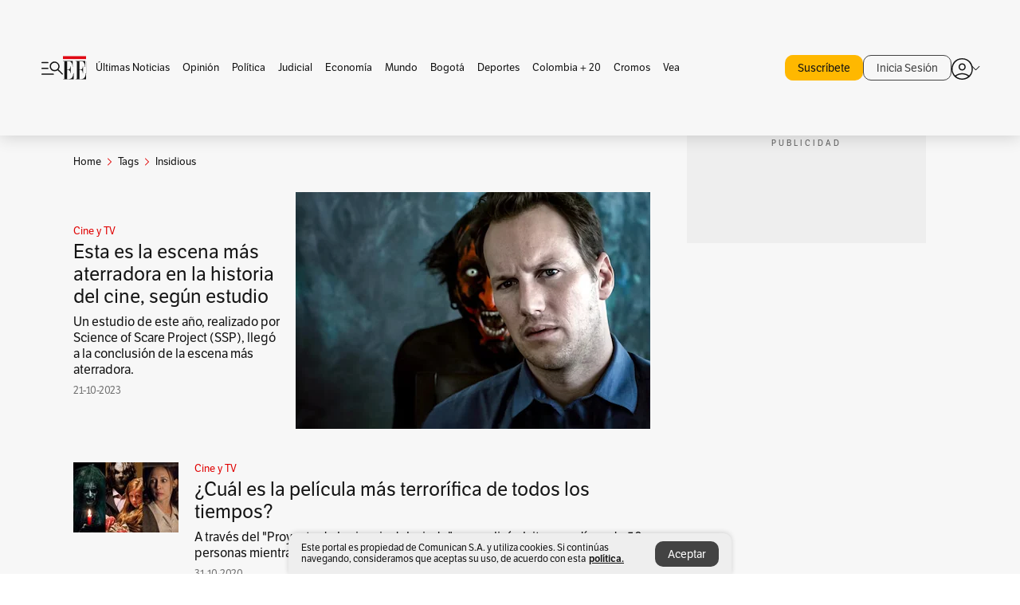

--- FILE ---
content_type: text/html; charset=utf-8
request_url: https://www.elespectador.com/tags/insidious/
body_size: 11480
content:
<!DOCTYPE html><html lang="es"><head><meta charSet="utf-8"/><link as="style" rel="preload" href="https://use.typekit.net/zke3dlb.css"/><link rel="stylesheet" href="https://use.typekit.net/zke3dlb.css"/><link rel="preload" href="/pf/resources/images/logoShort.svg?d=1137" as="image" type="image/svg+xml"/><link rel="preload" href="/pf/resources/images/logoFull.svg?d=1137" as="image" type="image/svg+xml"/><link rel="stylesheet" href="/pf/dist/css/el-espectador.css?d=1137"/><link rel="preload" href="//securepubads.g.doubleclick.net/tag/js/gpt.js" as="script"/><link rel="preconnect" href="https://securepubads.g.doubleclick.net"/><link rel="preconnect" href="https://adservice.google.com"/><link rel="preconnect" href="https://pagead2.googlesyndication.com"/><link rel="preconnect" href="https://tpc.googlesyndication.com"/><link rel="stylesheet" href="/pf/resources/dist/newsletterStructure/css/style.css?d=1137"/><script async="" src="https://cdn.tinypass.com/api/tinypass.min.js"></script><script src="https://accounts.google.com/gsi/client" async=""></script><script defer="" src="/pf/resources/scripts/minified/arcads.minified.js?d=1137"></script><script async="" src="/pf/resources/scripts/minified/pianoInit.minified.js?d=1137"></script><script defer="" src="/pf/resources/scripts/minified/pianoScript.minified.js?d=1137"></script><script defer="" src="/pf/resources/scripts/minified/googlePiano.minified.js?d=1137"></script><script defer="" src="/pf/resources/scripts/minified/gtm.minified.js?d=1137"></script><script defer="" src="/pf/resources/scripts/minified/pixel-fb.minified.js?d=1137"></script><script defer="" src="/pf/resources/scripts/minified/teadsCookieless.minified.js?d=1137"></script><title>Insidious: Últimas noticias, fotos, videos, artículos de opinión de Insidious | EL ESPECTADOR</title><meta name="description" content="Lea aquí todas las noticias sobre insidious: artículos, fotos, videos, análisis y opinión sobre insidious. Archivo de noticias en Colombia y el mundo sobre insidious"/><meta name="keywords" content="insidious, noticias de insidious, fotos de insidious, videos de insidious"/><meta name="news_keywords" content="insidious, noticias de insidious, fotos de insidious, videos de insidious"/><meta name="robots" content="follow, index, max-snippet:150, max-image-preview:large  "/><link rel="canonical" href="https://www.elespectador.com/tags/insidious/"/><link rel="alternate" hrefLang="es" href="https://www.elespectador.com/tags/insidious/"/><link rel="alternate" type="application/rss+xml" title="El Espectador - Discover - General" href="https://www.elespectador.com/arc/outboundfeeds/discover/?outputType=xml"/><link rel="alternate" type="application/rss+xml" title="El Espectador - Discover - Tags" href="https://www.elespectador.com/arc/outboundfeeds/discover/category/tags/?outputType=xml"/><link rel="alternate" type="application/rss+xml" title="El Espectador - Discover - Tags / Insidious" href="https://www.elespectador.com/arc/outboundfeeds/discover/category/tags/insidious/?outputType=xml"/><meta name="twitter:card" content="summary_large_image"/><meta name="twitter:site" content="@elespectador"/><meta name="twitter:creator" content="@elespectador"/><meta name="twitter:url" content="https://www.elespectador.com/tags/insidious/"/><meta property="twitter:title" content="Insidious: Últimas noticias, fotos, videos, artículos de opinión de Insidious"/><meta property="twitter:description" content="Lea aquí todas las noticias sobre insidious: artículos, fotos, videos, análisis y opinión sobre insidious. Archivo de noticias en Colombia y el mundo sobre insidious"/><meta name="twitter:image" content="https://www.elespectador.com/pf/resources/images/redes_espectador.webp?d=1137"/><meta name="twitter:image:alt" content=""/><meta property="fb:app_id" content="687966271952902"/><meta property="fb:pages" content="14302129065"/><meta name="language" content="spanish"/><meta name="genre" content="news"/><meta name="MobileOptimized" content="width"/><meta name="HandheldFriendly" content="true"/><meta name="viewport" content="width=device-width, initial-scale=1"/><meta name="author" content="El Espectador"/><meta property="ps:breadCrumb" content="Inicio"/><meta property="ps:contentTemplate" content="Home"/><meta property="ps:pageName" content="home"/><meta property="og:site_name" content="ELESPECTADOR.COM"/><meta property="og:url" content="https://www.elespectador.com/tags/insidious/"/><meta property="og:title" content="Insidious: Últimas noticias, fotos, videos, artículos de opinión de Insidious"/><meta property="og:description" content="Lea aquí todas las noticias sobre insidious: artículos, fotos, videos, análisis y opinión sobre insidious. Archivo de noticias en Colombia y el mundo sobre insidious"/><meta property="og:image" content="https://www.elespectador.com/pf/resources/images/redes_espectador.webp?d=1137"/><meta property="og:country_name" content="Colombia"/><meta property="og:type" content="website"/><meta name="dcterms.title" content="ELESPECTADOR.COM"/><meta name="dcterms.type" content="Text"/><meta name="dcterms.identifier" content="https://www.elespectador.com/tags/insidious/"/><meta name="dcterms.format" content="text/html"/><meta name="geo.placename" content="Colombia"/><meta name="geo.position" content="4.6626515162041535;-74.05541002750398"/><meta name="ICBM" content="4.6626515162041535;-74.05541002750398"/><meta name="format-detection" content="telephone=no"/><meta name="distribution" content="global"/><meta name="geo.region" content="CO"/><meta name="rating" content="general"/><meta name="google-signin-client_id" content="430461265313-2jlpt8n23uj7avn6ijfbj0gmto7dgrko.apps.googleusercontent.com"/><script type="application/javascript" id="polyfill-script">if(!Array.prototype.includes||!(window.Object && window.Object.assign)||!window.Promise||!window.Symbol||!window.fetch){document.write('<script type="application/javascript" src="/pf/dist/engine/polyfill.js?d=1137&mxId=00000000" defer=""><\/script>')}</script><script id="fusion-engine-react-script" type="application/javascript" src="/pf/dist/engine/react.js?d=1137&amp;mxId=00000000" defer=""></script><script id="fusion-engine-combinations-script" type="application/javascript" src="/pf/dist/components/combinations/default.js?d=1137&amp;mxId=00000000" defer=""></script><link rel="icon" href="/pf/resources/images/favicons/logoFavicon.svg?d=1137" type="image/vnd.microsoft.icon"/><link rel="icon" href="/pf/resources/images/favicons/logoFavicon.svg?d=1137" type="image/svg+xml"/><link rel="icon" type="image/svg+xml" href="/pf/resources/images/favicons/logoFavicon-16.svg?d=1137" sizes="16x16"/><link rel="icon" type="image/svg+xml" href="/pf/resources/images/favicons/logoFavicon-32.svg?d=1137" sizes="32x32"/><link rel="icon" type="image/svg+xml" href="/pf/resources/images/favicons/logoFavicon-48.svg?d=1137" sizes="48x48"/><link rel="icon" type="image/svg+xml" href="/pf/resources/images/favicons/logoFavicon-76.svg?d=1137" sizes="76x76"/><link rel="icon" type="image/svg+xml" href="/pf/resources/images/favicons/logoFavicon-96.svg?d=1137" sizes="96x96"/><link rel="apple-touch-icon-precomposed" type="image/png" href="/pf/resources/images/favicons/favicon-EE-120.png?d=1137" sizes="120x120"/><link rel="apple-touch-icon-precomposed" type="image/png" href="/pf/resources/images/favicons/favicon-EE-152.png?d=1137" sizes="152x152"/><link rel="apple-touch-icon-precomposed" type="image/png" href="/pf/resources/images/favicons/favicon-EE-167.png?d=1137" sizes="167x167"/><link rel="apple-touch-icon-precomposed" type="image/png" href="/pf/resources/images/favicons/favicon-EE-180.png?d=1137" sizes="180x180"/><link rel="icon" type="image/svg+xml" href="/pf/resources/images/favicons/logoFavicon-192.svg?d=1137" sizes="192x192"/><link rel="manifest" href="/manifest.json"/><script defer="" src="https://cdnjs.cloudflare.com/ajax/libs/crypto-js/4.0.0/core.js" integrity="sha256-kZdkZhqgFNaGr6uXhjDI1wJie4rPdXuwZIwGvbkmxAI= sha384-16NHxQ56nk9L6mYJEMueErCQy3apXT3t+s3Zln/9Cb5r65PyVoyYWc1Xis2AyLeO sha512-juG4T5LbIw5oIaxRM4SsstO0WEuz3c6BwPhhzgIXvy98OM7UiZsvzCcTz7Is0zGHHIBPaDkCvJ3++uUqBFkRUg==" crossorigin="anonymous"></script><script defer="" src="https://cdnjs.cloudflare.com/ajax/libs/crypto-js/4.0.0/md5.min.js" integrity="sha256-HX0j5mAQX1PZWyNi/7GYv7G27BRBRlmNKXHbGv4fUYg= sha384-8grjJYqm7LKLYU+wyJNSF5VuUdBkO2nhlP5uc1Yucc9Q1UfngglfeZonVNCLIoCR sha512-VLDQac8zlryHkFvL1HIH9KKjkPNdsNLEXM/vImKGMaNkEXbNtb+dyhnyXFkxai1RVNtwrD5L7vffgtzYzeKI3A==" crossorigin="anonymous"></script><script type="application/ld+json">{
    "@context": "https://schema.org",
    "@type":"Organization",
    "name":"El Espectador",
    "url":"https://www.elespectador.com",
    "logo":{
      "@type":"ImageObject",
      "url":"/pf/resources/images/favicons/favicon-EE-152.png?d=1137",
      "width":"300"
    },
    "contactPoint": {
      "@type": "ContactPoint",
      "telephone": "018000510903",
      "contactType": "Servicio al cliente"
    },
    "sameAs":[
      "https://www.facebook.com/elespectadorcom",
      "https://twitter.com/elespectador",
      "https://www.instagram.com/elespectador/",
      "https://www.youtube.com/user/Elespectadorcom?sub_confirmation=1"
    ]}
    </script><script type="application/ld+json">{
  "@context": "http://schema.org",
  "@type": "WebSite",
  "name": "El Espectador",
  "url": "https://www.elespectador.com",
  "sameAs":[
    "https://www.facebook.com/elespectadorcom",
    "https://twitter.com/elespectador",
    "https://www.instagram.com/elespectador/",
    "https://www.youtube.com/user/Elespectadorcom?sub_confirmation=1"
  ]
  ,
      "potentialAction": {
        "@type": "SearchAction",
        "target": "https://www.elespectador.com/buscador/{q}",
        "query-input": "required name=q"
      }
}</script><script defer="" src="/pf/resources/scripts/minified/adsmovil.minified.js?d=1137"></script><script type="application/json">var params = {
    'email':'',
    'phone': '',
    'puid': ''
}
adsmovil.Init(params);</script><script defer="" src="/pf/resources/scripts/minified/ssm.minified.js?d=1137"></script>
<script>(window.BOOMR_mq=window.BOOMR_mq||[]).push(["addVar",{"rua.upush":"false","rua.cpush":"false","rua.upre":"false","rua.cpre":"false","rua.uprl":"false","rua.cprl":"false","rua.cprf":"false","rua.trans":"","rua.cook":"false","rua.ims":"false","rua.ufprl":"false","rua.cfprl":"false","rua.isuxp":"false","rua.texp":"norulematch","rua.ceh":"false","rua.ueh":"false","rua.ieh.st":"0"}]);</script>
                              <script>!function(e){var n="https://s.go-mpulse.net/boomerang/";if("False"=="True")e.BOOMR_config=e.BOOMR_config||{},e.BOOMR_config.PageParams=e.BOOMR_config.PageParams||{},e.BOOMR_config.PageParams.pci=!0,n="https://s2.go-mpulse.net/boomerang/";if(window.BOOMR_API_key="GRJMD-A2LGW-55R3Y-KNEZE-U6B3Q",function(){function e(){if(!o){var e=document.createElement("script");e.id="boomr-scr-as",e.src=window.BOOMR.url,e.async=!0,i.parentNode.appendChild(e),o=!0}}function t(e){o=!0;var n,t,a,r,d=document,O=window;if(window.BOOMR.snippetMethod=e?"if":"i",t=function(e,n){var t=d.createElement("script");t.id=n||"boomr-if-as",t.src=window.BOOMR.url,BOOMR_lstart=(new Date).getTime(),e=e||d.body,e.appendChild(t)},!window.addEventListener&&window.attachEvent&&navigator.userAgent.match(/MSIE [67]\./))return window.BOOMR.snippetMethod="s",void t(i.parentNode,"boomr-async");a=document.createElement("IFRAME"),a.src="about:blank",a.title="",a.role="presentation",a.loading="eager",r=(a.frameElement||a).style,r.width=0,r.height=0,r.border=0,r.display="none",i.parentNode.appendChild(a);try{O=a.contentWindow,d=O.document.open()}catch(_){n=document.domain,a.src="javascript:var d=document.open();d.domain='"+n+"';void(0);",O=a.contentWindow,d=O.document.open()}if(n)d._boomrl=function(){this.domain=n,t()},d.write("<bo"+"dy onload='document._boomrl();'>");else if(O._boomrl=function(){t()},O.addEventListener)O.addEventListener("load",O._boomrl,!1);else if(O.attachEvent)O.attachEvent("onload",O._boomrl);d.close()}function a(e){window.BOOMR_onload=e&&e.timeStamp||(new Date).getTime()}if(!window.BOOMR||!window.BOOMR.version&&!window.BOOMR.snippetExecuted){window.BOOMR=window.BOOMR||{},window.BOOMR.snippetStart=(new Date).getTime(),window.BOOMR.snippetExecuted=!0,window.BOOMR.snippetVersion=12,window.BOOMR.url=n+"GRJMD-A2LGW-55R3Y-KNEZE-U6B3Q";var i=document.currentScript||document.getElementsByTagName("script")[0],o=!1,r=document.createElement("link");if(r.relList&&"function"==typeof r.relList.supports&&r.relList.supports("preload")&&"as"in r)window.BOOMR.snippetMethod="p",r.href=window.BOOMR.url,r.rel="preload",r.as="script",r.addEventListener("load",e),r.addEventListener("error",function(){t(!0)}),setTimeout(function(){if(!o)t(!0)},3e3),BOOMR_lstart=(new Date).getTime(),i.parentNode.appendChild(r);else t(!1);if(window.addEventListener)window.addEventListener("load",a,!1);else if(window.attachEvent)window.attachEvent("onload",a)}}(),"".length>0)if(e&&"performance"in e&&e.performance&&"function"==typeof e.performance.setResourceTimingBufferSize)e.performance.setResourceTimingBufferSize();!function(){if(BOOMR=e.BOOMR||{},BOOMR.plugins=BOOMR.plugins||{},!BOOMR.plugins.AK){var n=""=="true"?1:0,t="",a="aofpp5nydf3sw2itrtsq-f-2e8369172-clientnsv4-s.akamaihd.net",i="false"=="true"?2:1,o={"ak.v":"39","ak.cp":"927404","ak.ai":parseInt("594085",10),"ak.ol":"0","ak.cr":9,"ak.ipv":4,"ak.proto":"h2","ak.rid":"11f31b79","ak.r":42864,"ak.a2":n,"ak.m":"dscr","ak.n":"ff","ak.bpcip":"3.138.247.0","ak.cport":47238,"ak.gh":"184.25.118.43","ak.quicv":"","ak.tlsv":"tls1.3","ak.0rtt":"","ak.0rtt.ed":"","ak.csrc":"-","ak.acc":"","ak.t":"1762888933","ak.ak":"hOBiQwZUYzCg5VSAfCLimQ==OQMVDef7Ra0ZT45FlUEILMpUV75408TCRvtdlrTMsVEGuYAu5+129qv3EguG0BP6ongN0KubXHat27S4OAIdZ4ZRne3dtN1Pt2B0asfv+afy2ELgoBEt833byPLuJf1zWXX/EbsycP8f4vvKM5N4+hjFLF0tDeZCgkQ9sYSfL91F25RQ/33EECTfavhLmVHa+zXgBYmzB5c5qeJeRfzgV2goFuQvSgvpDYOwrGeZW+BxGdZW3sNQh0gSvKLulNs+usN/6529rjq02E25HVjfw8HerSvPIhnOMjPnhApNXPbo8vGPiNtiCIHmxrnUQCMviqnTML9+1houPWaySJZ1ocEoPgGogoFyoleBUpfPQk4G4CJfJWMdWISwaWJ3zsYkDNBD+iupyPchb6qka3mayBzMggjAOCdGcNS2v24UfKo=","ak.pv":"62","ak.dpoabenc":"","ak.tf":i};if(""!==t)o["ak.ruds"]=t;var r={i:!1,av:function(n){var t="http.initiator";if(n&&(!n[t]||"spa_hard"===n[t]))o["ak.feo"]=void 0!==e.aFeoApplied?1:0,BOOMR.addVar(o)},rv:function(){var e=["ak.bpcip","ak.cport","ak.cr","ak.csrc","ak.gh","ak.ipv","ak.m","ak.n","ak.ol","ak.proto","ak.quicv","ak.tlsv","ak.0rtt","ak.0rtt.ed","ak.r","ak.acc","ak.t","ak.tf"];BOOMR.removeVar(e)}};BOOMR.plugins.AK={akVars:o,akDNSPreFetchDomain:a,init:function(){if(!r.i){var e=BOOMR.subscribe;e("before_beacon",r.av,null,null),e("onbeacon",r.rv,null,null),r.i=!0}return this},is_complete:function(){return!0}}}}()}(window);</script></head><body class=""><script defer="" src="/pf/resources/scripts/minified/cxenseMetatags.body.minified.js?d=1137"></script><script defer="" src="/pf/resources/scripts/minified/pianoResetToken.body.minified.js?d=1137"></script><noscript><iframe src="https://www.googletagmanager.com/ns.html?id=GTM-5FQVPR" title="Tag manager no script" height="0" width="0" style="display:none;visibility:hidden"></iframe></noscript><div id="fusion-app"><div class="Layout-Home false" id="sectionLayout"><div class="Auth"></div><div class="OneSignal"></div><div><div><style>.onesignal-slidedown-container {
    display: none !important;
  }
  </style><div class="Modal-hide"><div class="Modal-Container"><div id=""><div><div id="notificationPopup"><div class="Modal-Container"><div><img class="Modal-Image" src="/pf/resources/images/logoShortLight.svg?d=1137" alt="Logo El Espectador"/></div><div><div class="Modal-Text">No te pierdas ningún acontecimiento, accede a nuestras notificaciones</div><div class="Modal-ContainerButton"><button class="Button Button_text Button_ Button_text_" type="button">No, gracias</button><div class="onesignal-customlink-container"></div></div></div></div></div></div></div></div></div></div></div><header id="header-layout"><div class="Header Header-TopBar Header_standar"><div class="Header-Content"><div class="BurgerMenu-OpenButton"><svg viewBox="0 0 1024 1024" style="display:inline-block;stroke:currentColor;fill:currentColor"><path d="M28.158 828.615c-37.317 1.365-37.772-58.706 0-57.341h537.91c37.317-1.365 37.772 58.706 0 57.341h-537.91zM28.158 552.834c-37.317 1.365-37.772-58.706 0-57.341h277.601c15.928 0 29.125 12.743 28.67 28.67 0 15.928-12.743 29.125-28.67 28.67h-277.601zM28.158 277.053c-37.317 1.365-37.772-58.706 0-57.341h277.601c15.928 0 29.125 12.743 28.67 28.67 0 15.928-12.743 29.125-28.67 28.67h-277.601zM627.959 658.869c-201.147 9.557-314.463-258.943-165.195-394.559 194.776-202.513 531.539 84.191 348.594 304.907l203.423 200.237c12.743 10.467 11.832 29.58 0 40.957-10.467 11.377-29.58 10.467-40.957 0l-203.423-200.237c-40.957 30.946-91.472 49.149-142.897 49.149zM627.959 601.528c48.694 0 90.562-16.838 124.693-50.514s51.425-74.634 51.425-122.872c0-48.239-17.293-89.197-51.425-122.872s-75.999-50.514-124.693-50.514-90.562 16.838-124.693 50.514c-34.131 33.676-51.425 74.634-51.425 122.872s17.293 89.197 51.425 122.872c34.131 33.676 75.999 50.514 124.693 50.514z"></path></svg></div><div class="Header-Logo Header-MainLogo"><a href="/" rel="noreferrer"><picture class="Header-LogoImage"><img src="/pf/resources/images/logoFull.svg?d=1137" alt="Elespectador.com: Últimas noticias de Colombia y el mundo" width="240" height="37"/></picture></a></div><div class="Header-ContainerUser"><div class="Header-User" id="UserAvatarContainer"><div class="Header-UserContainer"><div class="Header-Anon "><svg class="Header-AvatarCircle" viewBox="0 0 1024 1024" style="display:inline-block;stroke:currentColor;fill:currentColor"><path d="M177.79 824.384c190.977-148.689 469.712-148.689 660.689 0 276.462-268.732 58.657-784.824-330.117-767.545-388.774-17.279-607.034 499.268-330.572 767.545zM507.908 586.117c-224.171 2.274-224.171-343.758 0-341.485 224.171-2.274 224.171 343.758 0 341.485zM507.908 1024.455c-677.513-16.824-677.513-1007.631 0-1024 677.513 16.824 677.513 1007.631 0 1024zM507.908 967.616c100.49 0.455 211.893-37.741 286.465-102.764-155.964-127.318-417.876-130.046-572.931 0 74.572 65.023 185.975 103.673 286.465 102.764zM507.908 529.279c148.234 4.092 148.234-231.901 0-227.808-148.234-4.092-148.234 231.901 0 227.808z"></path></svg><svg class="Header-Arrow " viewBox="0 0 422 1024" style="display:inline-block;stroke:currentColor;fill:currentColor"><path d="M336.696 512.431l-321.106-321.106c-35.676-32.942 19.56-91.257 53.521-53.521l331.738 331.738c12.684 12.684 17.846 25.385 17.846 42.877 0 17.151-5.146 30.19-17.846 42.877l-331.738 331.738c-32.942 35.338-91.257-19.56-53.521-53.521l321.106-321.106z"></path></svg></div></div></div></div></div></div><div class="Header-BasicPlaceholder"></div><h1 style="display:none">Noticias de Insidious</h1><div class="PianoContainer-UserMenu"></div></header><div class=""><div id="main-layout-1" class="Layout-MainHome Layout-MainHome_oneColumn"></div><div id="main-layout-2" class="Layout-MainHome Layout-MainHome_oneColumn"></div><div class="Layout-MainHome Layout-MainHome_fitMargin Layout-MainHome_twoColumns"><div id="main-layout-3-4" class="Layout-mainHomeA"><div class=""><div class="NewsletterAdmin-ImageTitleNw"><div class="Header-Section Header-Section_EE"><h2 class="Header-SectionTitle">Noticias de Insidious</h2><div class="Header-SectionDescription"></div></div></div></div><div><script type="application/ld+json">{
    "@context": "https://schema.org",
    "@type": "BreadcrumbList",
    "itemListElement": [
      {
        "@type": "ListItem",
        "position": 0,
        "item":
        {
          "@id": "/",
          "name": "Home"
        }
      },
      
          {
            "@type": "ListItem",
            "position": 1,
            "item":
            {
              "@id": "/tags/",
              "name": "tags"
            }
          },
          {
            "@type": "ListItem",
            "position": 2,
            "item":
            {
              "@id": "/tags/insidious/",
              "name": "insidious"
            }
          }
    ]
  }</script><div class="Breadcrumb   "><div class="Breadcrumb-Container"><span class="Breadcrumb-Text"><a href="/"><h3>Home</h3></a></span><span class="Breadcrumb-Text Breadcrumb-SectionText"><svg class="Breadcrumb Breadcrumb-Icon" viewBox="0 0 422 1024" style="display:inline-block;stroke:currentColor;fill:currentColor"><path d="M336.696 512.431l-321.106-321.106c-35.676-32.942 19.56-91.257 53.521-53.521l331.738 331.738c12.684 12.684 17.846 25.385 17.846 42.877 0 17.151-5.146 30.19-17.846 42.877l-331.738 331.738c-32.942 35.338-91.257-19.56-53.521-53.521l321.106-321.106z"></path></svg><a href="/tags/"><div class="">Tags</div></a></span><span class="Breadcrumb-Text Breadcrumb-SectionText"><svg class="Breadcrumb Breadcrumb-Icon" viewBox="0 0 422 1024" style="display:inline-block;stroke:currentColor;fill:currentColor"><path d="M336.696 512.431l-321.106-321.106c-35.676-32.942 19.56-91.257 53.521-53.521l331.738 331.738c12.684 12.684 17.846 25.385 17.846 42.877 0 17.151-5.146 30.19-17.846 42.877l-331.738 331.738c-32.942 35.338-91.257-19.56-53.521-53.521l321.106-321.106z"></path></svg><a href="/tags/insidious/"><div class="">Insidious</div></a></span></div></div></div><div class="BlockContainer      BlockContainer_openSubsection BlockContainer_openSubsection_default"><div class="BlockContainer-Content"><div class="Card Card-HomeEE Card-HomeEE_open3"><div class="Card-ImagePosition Card-ImagePosition_down"><div class="Card-ImageFrame"><a href="/entretenimiento/cine-y-tv/esta-es-la-escena-mas-aterradora-en-la-historia-del-cine-segun-estudio/" target="_self" rel="noopener "><picture><source class="Card-Image" srcSet="https://www.elespectador.com/resizer/v2/J5QABGS4BVDANJBHFZR3HFFH6E.jpg?auth=56cd011a2a6fdb57c804360ad1c85190b3ef648a4610399cd3293c88a98f731f&amp;width=328&amp;height=219&amp;smart=true&amp;quality=60" media="(max-width: 360px)" width="328" height="219"/><source class="Card-Image" srcSet="https://www.elespectador.com/resizer/v2/J5QABGS4BVDANJBHFZR3HFFH6E.jpg?auth=56cd011a2a6fdb57c804360ad1c85190b3ef648a4610399cd3293c88a98f731f&amp;width=392&amp;height=262&amp;smart=true&amp;quality=60" media="(max-width: 425px)" width="392" height="262"/><source class="Card-Image" srcSet="https://www.elespectador.com/resizer/v2/J5QABGS4BVDANJBHFZR3HFFH6E.jpg?auth=56cd011a2a6fdb57c804360ad1c85190b3ef648a4610399cd3293c88a98f731f&amp;width=552&amp;height=369&amp;smart=true&amp;quality=60" media="(max-width: 600px)" width="552" height="369"/><source class="Card-Image" srcSet="https://www.elespectador.com/resizer/v2/J5QABGS4BVDANJBHFZR3HFFH6E.jpg?auth=56cd011a2a6fdb57c804360ad1c85190b3ef648a4610399cd3293c88a98f731f&amp;width=1096&amp;height=732&amp;smart=true&amp;quality=60" media="(max-width: 1199px)" width="1096" height="732"/><source class="Card-Image" srcSet="https://www.elespectador.com/resizer/v2/J5QABGS4BVDANJBHFZR3HFFH6E.jpg?auth=56cd011a2a6fdb57c804360ad1c85190b3ef648a4610399cd3293c88a98f731f&amp;width=445&amp;height=298&amp;smart=true&amp;quality=80" media="(max-width: 1200px)" width="445" height="298"/><img class="Card-Image" src="https://www.elespectador.com/resizer/v2/J5QABGS4BVDANJBHFZR3HFFH6E.jpg?auth=56cd011a2a6fdb57c804360ad1c85190b3ef648a4610399cd3293c88a98f731f&amp;width=445&amp;height=298&amp;smart=true&amp;quality=80" alt="Esta es la escena más aterradora en la historia del cine, según estudio" width="445" height="298"/></picture></a></div><div class="Card-Container"><div class="Card-SectionContainer"><h4 class="Card-Section Card-Section"><a href="/entretenimiento/cine-y-tv/" target="_self" rel="noopener ">Cine y TV</a></h4></div><h2 class="Card-Title Card-Title"><a href="/entretenimiento/cine-y-tv/esta-es-la-escena-mas-aterradora-en-la-historia-del-cine-segun-estudio/" target="_self" rel="noopener ">Esta es la escena más aterradora en la historia del cine, según estudio</a></h2><div class="Card-Hook Card-Hook"><a href="/entretenimiento/cine-y-tv/esta-es-la-escena-mas-aterradora-en-la-historia-del-cine-segun-estudio/" target="_self" rel="noopener ">Un estudio de este año, realizado por Science of Scare Project (SSP), llegó a la conclusión de la escena más aterradora.</a></div><div class="Card-DateContainer"><p class="Card-Datetime">21-10-2023</p></div></div></div></div><div class="BlockContainer-SecondContent"></div></div></div><div class="Ads Ads_mobile"><div class="lazyload-wrapper "><div class="lazyload-placeholder"></div></div></div><div class="BlockContainer BlockContainer_borderDown     "><div class="BlockContainer-Content"><div class="Card Card-HomeEE"><div class="Card-ImagePosition Card-ImagePosition_up"><div class="Card-ImageFrame"><a href="/entretenimiento/cine-y-tv/cual-es-la-pelicula-mas-terrorifica-de-todos-los-tiempos-article/" target="_self" rel="noopener "><picture><source class="Card-Image" srcSet="https://www.elespectador.com/resizer/v2/YJMFFGPC7ZF2HHN65IUPWEB2JU.jpg?auth=f62998a5e8fd2837259d04ce01a1755f433767d4d35afade23bc06ad297184e5&amp;width=392&amp;height=261&amp;smart=true&amp;quality=60" media="(max-width: 425px)" width="392" height="261"/><source class="Card-Image" srcSet="https://www.elespectador.com/resizer/v2/YJMFFGPC7ZF2HHN65IUPWEB2JU.jpg?auth=f62998a5e8fd2837259d04ce01a1755f433767d4d35afade23bc06ad297184e5&amp;width=552&amp;height=368&amp;smart=true&amp;quality=60" media="(max-width: 600px)" width="552" height="368"/><source class="Card-Image" srcSet="https://www.elespectador.com/resizer/v2/YJMFFGPC7ZF2HHN65IUPWEB2JU.jpg?auth=f62998a5e8fd2837259d04ce01a1755f433767d4d35afade23bc06ad297184e5&amp;width=1100&amp;height=733&amp;smart=true&amp;quality=60" media="(max-width: 1199px)" width="1100" height="733"/><source class="Card-Image" srcSet="https://www.elespectador.com/resizer/v2/YJMFFGPC7ZF2HHN65IUPWEB2JU.jpg?auth=f62998a5e8fd2837259d04ce01a1755f433767d4d35afade23bc06ad297184e5&amp;width=445&amp;height=297&amp;smart=true&amp;quality=80" media="(max-width: 1200px)" width="445" height="297"/><img class="Card-Image" src="https://www.elespectador.com/resizer/v2/YJMFFGPC7ZF2HHN65IUPWEB2JU.jpg?auth=f62998a5e8fd2837259d04ce01a1755f433767d4d35afade23bc06ad297184e5&amp;width=445&amp;height=297&amp;smart=true&amp;quality=80" alt="¿Cuál es la película más terrorífica de todos los tiempos?" width="445" height="297"/></picture></a></div><div class="Card-Container"><div class="Card-SectionContainer"><h4 class="Card-Section Card-Section"><a href="/entretenimiento/cine-y-tv/" target="_self" rel="noopener ">Cine y TV</a></h4></div><h2 class="Card-Title Card-Title"><a href="/entretenimiento/cine-y-tv/cual-es-la-pelicula-mas-terrorifica-de-todos-los-tiempos-article/" target="_self" rel="noopener ">¿Cuál es la película más terrorífica de todos los tiempos?</a></h2><div class="Card-DateContainer"><p class="Card-Datetime">31-10-2020</p></div></div></div></div><div class="Card Card-HomeEE Card-HomeEE_lateral"><div class="Card-ImagePosition Card-ImagePosition_left"><div class="Card-ImageFrame"><a href="/entretenimiento/cine-y-tv/primer-trailer-de-la-noche-del-demonio-4-article-711653/" target="_self" rel="noopener "><picture><source class="Card-Image" srcSet="https://www.elespectador.com/resizer/v2/5DHEU7P3KNG6JAG4KZYG732FDY.jpg?auth=a351658b2d636f13a4de0883deba675b52d856971ae06648ae369e74bbcfa4fa&amp;width=132&amp;height=88&amp;smart=true&amp;quality=80" media="(max-width: 1200px)" width="132" height="88"/><img class="Card-Image" src="https://www.elespectador.com/resizer/v2/5DHEU7P3KNG6JAG4KZYG732FDY.jpg?auth=a351658b2d636f13a4de0883deba675b52d856971ae06648ae369e74bbcfa4fa&amp;width=132&amp;height=88&amp;smart=true&amp;quality=80" alt="Primer tráiler de &quot;La noche del demonio 4&quot;" width="132" height="88"/></picture></a></div><div class="Card-Container"><div class="Card-SectionContainer"><h4 class="Card-Section Card-Section"><a href="/entretenimiento/cine-y-tv/" target="_self" rel="noopener ">Cine y TV</a></h4></div><h2 class="Card-Title Card-Title_xs"><a href="/entretenimiento/cine-y-tv/primer-trailer-de-la-noche-del-demonio-4-article-711653/" target="_self" rel="noopener ">Primer tráiler de &quot;La noche del demonio 4&quot;</a></h2><div class="Card-DateContainer"><p class="Card-Datetime">05-09-2017</p></div></div></div></div></div></div><div class="Pagination-Wrapper"><div class="Pagination"><div class="Pagination-Nav"></div><div class="Pagination-Counter"><form class="Pagination-Form"><input class="Pagination-Input" value="1"/></form><span>de </span></div><div class="Pagination-Nav"></div></div></div></div><div class="Ads Ads_mobile"><div class="lazyload-wrapper "><div class="lazyload-placeholder"></div></div></div><div id="main-layout-5" class="Layout-mainHomeB"><div class="Ads-sticky Ads_desktop"><div class="lazyload-wrapper "><div class="lazyload-placeholder"></div></div></div></div></div><div class="Ads_desktop"><div class="lazyload-wrapper "><div class="lazyload-placeholder"></div></div></div><div class="Layout-MainHome Layout-MainHome_fitMargin Layout-MainHome_twoColumns"><div id="main-layout-6-7" class="Layout-mainHomeA"></div><div id="main-layout-8" class="Layout-mainHomeB"></div></div><div id="main-layout-9" class="Layout-MainHome Layout-MainHome_oneColumn"></div><div id="main-layout-10" class="Layout-MainHome Layout-MainHome_oneColumn"></div><div id="main-layout-11" class="Layout-MainHome Layout-MainHome_oneColumn"></div><div class="Layout-MainHome Layout-MainHome_fitMargin Layout-MainHome_twoColumns"><div id="main-layout-12-13" class="Layout-mainHomeA"></div><div id="main-layout-14" class="Layout-mainHomeB"></div></div><div class="Layout-MainHome Layout-MainHome_fitMargin Layout-MainHome_twoColumns"><div id="main-layout-15-16" class="Layout-mainHomeA"></div><div id="main-layout-17" class="Layout-mainHomeB"></div></div><div id="main-layout-18" class="Layout-MainHome Layout-MainHome_oneColumn"></div><div id="main-layout-19" class="Layout-MainHome Layout-MainHome_oneColumn"></div><div class="Layout-MainHome Layout-MainHome_fitMargin Layout-MainHome_twoColumns"><div id="main-layout-20-21" class="Layout-mainHomeA"></div><div id="main-layout-22" class="Layout-mainHomeB"></div></div><div id="main-layout-23" class="Layout-MainHome Layout-MainHome_oneColumn"></div><div id="main-layout-24" class="Layout-MainHome Layout-MainHome_oneColumn"></div><div id="main-layout-25" class="Layout-MainHome Layout-MainHome_oneColumn"><div data-google-interstitial="false"><div class="Block-piano Block pianoBannerHomeDesktop" id="pianoContainer"><p> </p></div></div></div></div><div class="Toastify"></div><footer><div class="lazyload-wrapper "><div style="height:400px" class="lazyload-placeholder"></div></div></footer><div class="Cookies-GeneralContainer" data-google-interstitial="false"><div class="Cookies-Container Cookies-hide"><div class="Cookies-Text">Este portal es propiedad de Comunican S.A. y utiliza cookies. Si continúas navegando, consideramos que aceptas su uso, de acuerdo con esta  <a class="Cookies-Linked" href="/terminos/politica-de-uso-de-cookies/">política.</a></div><div class="Cookies-ContainerButtons"><div class="Cookies-AceptButton"><button class="Button Button_secondary Cookies-TextButton" type="button">Aceptar</button></div></div></div></div></div></div><script id="fusion-metadata" type="application/javascript">window.Fusion=window.Fusion||{};Fusion.arcSite="el-espectador";Fusion.contextPath="/pf";Fusion.mxId="00000000";Fusion.deployment="1137";Fusion.globalContent={"type":"results","version":"0.6.0","content_elements":[{"display_date":"2023-10-21T15:19:31.67Z","subtype":"article","subheadlines":{"basic":""},"headlines":{"basic":"Esta es la escena más aterradora en la historia del cine, según estudio"},"description":{"basic":"Un estudio de este año, realizado por Science of Scare Project (SSP), llegó a la conclusión de la escena más aterradora."},"taxonomy":{"primary_section":{"name":"Cine y TV","_id":"/entretenimiento/cine-y-tv"}},"additional_properties":{"images":{"1096x730":["https://www.elespectador.com/resizer/-dCfbPQ_vfmBygY-8NifBKFPpvM=/1096x730/filters:quality(60):format(jpeg)/cloudfront-us-east-1.images.arcpublishing.com/elespectador/J5QABGS4BVDANJBHFZR3HFFH6E.jpg","https://www.elespectador.com/resizer/K-KbNhYwLNrI7j1LHVnX8fAGv2Y=/1096x730/filters:quality(80):format(jpeg)/cloudfront-us-east-1.images.arcpublishing.com/elespectador/J5QABGS4BVDANJBHFZR3HFFH6E.jpg"],"680x453":["https://www.elespectador.com/resizer/i31cqrj9y8CNls6TWk9KfsOD1i8=/680x453/filters:quality(60):format(jpeg)/cloudfront-us-east-1.images.arcpublishing.com/elespectador/J5QABGS4BVDANJBHFZR3HFFH6E.jpg","https://www.elespectador.com/resizer/_BeiFuasSArK7YBsrrVlryFVQKc=/680x453/filters:quality(80):format(jpeg)/cloudfront-us-east-1.images.arcpublishing.com/elespectador/J5QABGS4BVDANJBHFZR3HFFH6E.jpg"],"952x637":["https://www.elespectador.com/resizer/v2D9eCUQtJgbFJmm0TfgzsSaSpw=/952x637/filters:quality(60):format(jpeg)/cloudfront-us-east-1.images.arcpublishing.com/elespectador/J5QABGS4BVDANJBHFZR3HFFH6E.jpg","https://www.elespectador.com/resizer/afQs1plPv2Pre5vV-ycHEQKME24=/952x637/filters:quality(80):format(jpeg)/cloudfront-us-east-1.images.arcpublishing.com/elespectador/J5QABGS4BVDANJBHFZR3HFFH6E.jpg"],"352x528":["https://www.elespectador.com/resizer/vfq5z65B-a5qM6uogUAbcLtWAgA=/352x528/filters:quality(60):format(jpeg)/cloudfront-us-east-1.images.arcpublishing.com/elespectador/J5QABGS4BVDANJBHFZR3HFFH6E.jpg","https://www.elespectador.com/resizer/IZNIrPXXNNGYcSwXx93Ya-V2uUk=/352x528/filters:quality(80):format(jpeg)/cloudfront-us-east-1.images.arcpublishing.com/elespectador/J5QABGS4BVDANJBHFZR3HFFH6E.jpg"],"400x266":["https://www.elespectador.com/resizer/lKSXrBEKwWmqnxB6Q2_wCA0WI2k=/400x266/filters:quality(60):format(jpeg)/cloudfront-us-east-1.images.arcpublishing.com/elespectador/J5QABGS4BVDANJBHFZR3HFFH6E.jpg","https://www.elespectador.com/resizer/YuhGeLpGvePLC1aSGmCVKPS7_qw=/400x266/filters:quality(80):format(jpeg)/cloudfront-us-east-1.images.arcpublishing.com/elespectador/J5QABGS4BVDANJBHFZR3HFFH6E.jpg"],"287x191":["https://www.elespectador.com/resizer/md-kXPIuvo_Y31sHKxGgE2KsupE=/287x191/filters:quality(60):format(jpeg)/cloudfront-us-east-1.images.arcpublishing.com/elespectador/J5QABGS4BVDANJBHFZR3HFFH6E.jpg","https://www.elespectador.com/resizer/-3dZ39QOaYNgvNCZD-TUgHNG_N0=/287x191/filters:quality(80):format(jpeg)/cloudfront-us-east-1.images.arcpublishing.com/elespectador/J5QABGS4BVDANJBHFZR3HFFH6E.jpg"]}},"type":"story","promo_items":{"basic":{"width":1920,"caption":"La película \"Insidious\" se estrenó en 2010.","_id":"J5QABGS4BVDANJBHFZR3HFFH6E","additional_properties":{"originalUrl":"https://cloudfront-us-east-1.images.arcpublishing.com/elespectador/J5QABGS4BVDANJBHFZR3HFFH6E.jpg","thumbnailResizeUrl":"/resizer/1euyuIXX6-g5wYMvdp5oYaWtr8k=/300x0/arc-anglerfish-arc2-prod-elespectador/public/J5QABGS4BVDANJBHFZR3HFFH6E.jpg"},"type":"image","url":"https://cloudfront-us-east-1.images.arcpublishing.com/elespectador/J5QABGS4BVDANJBHFZR3HFFH6E.jpg","height":1080,"auth":{"1":"56cd011a2a6fdb57c804360ad1c85190b3ef648a4610399cd3293c88a98f731f"}}},"canonical_url":"/entretenimiento/cine-y-tv/esta-es-la-escena-mas-aterradora-en-la-historia-del-cine-segun-estudio/","_id":"ASIMRUK3KNHIFOQFZ6MG56U4EY"},{"display_date":"2020-10-31T23:00:32.196Z","subtype":"article","subheadlines":{"basic":""},"headlines":{"basic":"¿Cuál es la película más terrorífica de todos los tiempos?"},"description":{"basic":"A través del \"Proyecto de la ciencia del miedo\", se analizó el ritmo cardíaco de 50 personas mientras veían cintas de terror. Aquí, el resultado."},"taxonomy":{"primary_section":{"name":"Cine y TV","_id":"/entretenimiento/cine-y-tv"}},"type":"story","canonical_url":"/entretenimiento/cine-y-tv/cual-es-la-pelicula-mas-terrorifica-de-todos-los-tiempos-article/","promo_items":{"basic":{"width":1920,"caption":"El \"Proyecto de la ciencia del miedo\" confeccionó una lista con las 35 películas de miedo más terroríficas en la historia del cine.","additional_properties":{"originalUrl":"https://cloudfront-us-east-1.images.arcpublishing.com/elespectador/YJMFFGPC7ZF2HHN65IUPWEB2JU.jpg","thumbnailResizeUrl":"/resizer/woOY39aSq2E2RAC_eQNiqZz0yDI=/300x0/arc-anglerfish-arc2-prod-elespectador/public/YJMFFGPC7ZF2HHN65IUPWEB2JU.jpg"},"_id":"YJMFFGPC7ZF2HHN65IUPWEB2JU","type":"image","url":"https://cloudfront-us-east-1.images.arcpublishing.com/elespectador/YJMFFGPC7ZF2HHN65IUPWEB2JU.jpg","height":1238,"auth":{"1":"f62998a5e8fd2837259d04ce01a1755f433767d4d35afade23bc06ad297184e5"}}},"_id":"E45UXXJH2JEVTAJWEZXG7Y7FSI"},{"display_date":"2017-09-05T15:35:41Z","subtype":"article","subheadlines":{"basic":""},"headlines":{"basic":"Primer tráiler de \"La noche del demonio 4\""},"description":{"basic":"Con el título \"La noche del demonio: la última llave\", la película de terror llegará al país el 4 de enero de 2018."},"taxonomy":{"primary_section":{"name":"Cine y TV","_id":"/entretenimiento/cine-y-tv"}},"label":{"contenido_exclusivo":{"text":"No"}},"type":"story","canonical_url":"/entretenimiento/cine-y-tv/primer-trailer-de-la-noche-del-demonio-4-article-711653/","promo_items":{"basic":{"width":984,"_id":"5DHEU7P3KNG6JAG4KZYG732FDY","additional_properties":{"originalUrl":"https://cloudfront-us-east-1.images.arcpublishing.com/elespectador/5DHEU7P3KNG6JAG4KZYG732FDY.jpg","thumbnailResizeUrl":"/resizer/D8bScCaV6lpLfulb1Ahn-jYaHfY=/300x0/arc-anglerfish-arc2-prod-elespectador/public/5DHEU7P3KNG6JAG4KZYG732FDY.jpg"},"type":"image","url":"https://cloudfront-us-east-1.images.arcpublishing.com/elespectador/5DHEU7P3KNG6JAG4KZYG732FDY.jpg","height":655,"auth":{"1":"a351658b2d636f13a4de0883deba675b52d856971ae06648ae369e74bbcfa4fa"}}},"_id":"KKS2D6QYA5EEXDYOXCEP5RCUTE"}],"additional_properties":{"took":40,"timed_out":false},"count":3,"_id":"d0e7cc06d3eee373d759715b4ffd279907d77047a640a60c90c8c92936d1dbef"};Fusion.globalContentConfig={"source":"tags","query":{"uri":"/tags/insidious/","tag":"insidious","sourceInclude":"_id,type,canonical_url,subtype,additional_properties.images,promo_items.basic._id,promo_items.basic.url,promo_items.basic.additional_properties.originalUrl,promo_items.basic.additional_properties.thumbnailResizeUrl,promo_items.basic.additional_properties.focal_point.min,promo_items.basic.caption,promo_items.basic.height,promo_items.basic.width,promo_items.basic.focal_point.x,promo_items.basic.focal_point.y,description.basic,label.contenido_exclusivo.text,headlines.basic,subheadlines.basic,taxonomy.primary_section._id,taxonomy.primary_section.name,display_date","size":"6","arc-site":"el-espectador"}};Fusion.lastModified=1762888934670;Fusion.contentCache={"sectionsData":{"{\"section\":\"/tags/insidious\",\"site\":\"el-espectador\"}":{"data":{"count":0,"q_results":[],"_id":"c8ee58b5f3caf7d3afdf796a9c97f80fcccf496ae567624dc0a39b4016a7ad39"},"expires":1762889234660,"lastModified":1762888934632}},"ril":{"{\"user\":{}}":{"data":{"message":"No user","_id":"b4831fa62bde690661eb933f00f39b1350b03ef879b02469acab26003ed00227"},"expires":1762889020917,"lastModified":1762888900913}}};Fusion.layout="Section";Fusion.metas={};Fusion.outputType="default";Fusion.template="template/tflQ2udreG37Srlu";Fusion.tree={"collection":"layouts","type":"Section","props":{"collection":"layouts","type":"Section","id":"Section","childProps":[{"collection":"sections","id":0},{"collection":"sections","id":1},{"collection":"sections","id":2},{"collection":"sections","id":3},{"collection":"sections","id":4},{"collection":"sections","id":5},{"collection":"sections","id":6},{"collection":"sections","id":7},{"collection":"sections","id":8},{"collection":"sections","id":9},{"collection":"sections","id":10},{"collection":"sections","id":11},{"collection":"sections","id":12},{"collection":"sections","id":13},{"collection":"sections","id":14},{"collection":"sections","id":15},{"collection":"sections","id":16},{"collection":"sections","id":17},{"collection":"sections","id":18},{"collection":"sections","id":19},{"collection":"sections","id":20},{"collection":"sections","id":21},{"collection":"sections","id":22},{"collection":"sections","id":23},{"collection":"sections","id":24},{"collection":"sections","id":25},{"collection":"sections","id":26}]},"children":[{"collection":"sections","props":{"collection":"sections","id":0},"children":[{"collection":"features","type":"global/Header","props":{"collection":"features","type":"global/Header","id":"f0f9x9llnILj9No","name":"Encabezado","contentConfig":{"contentService":"","contentConfigValues":{},"inherit":true},"customFields":{},"displayProperties":{},"localEdits":{},"variants":{}}}]},{"collection":"sections","props":{"collection":"sections","id":1},"children":[]},{"collection":"sections","props":{"collection":"sections","id":2},"children":[]},{"collection":"sections","props":{"collection":"sections","id":3},"children":[{"collection":"features","type":"global/Title","props":{"collection":"features","type":"global/Title","id":"f0fHggu1DWg83dz","name":"Titulo General","contentConfig":{"contentService":"","contentConfigValues":{},"inherit":true},"customFields":{"isSection":true,"title":"Noticias de ${Tags}","isTermsAndConditions":false,"centerText":false,"mobileBehaviour":false,"subtitle":""},"displayProperties":{},"localEdits":{},"variants":{}}},{"collection":"features","type":"global/Breadcrumbs","props":{"collection":"features","type":"global/Breadcrumbs","id":"f0fi4bCCnILj94N","name":"Miga de pan","contentConfig":{"contentService":"","contentConfigValues":{},"inherit":true},"customFields":{"title":"","PBpath":{}},"displayProperties":{},"localEdits":{},"variants":{}}},{"collection":"chains","type":"BlockNotes","props":{"collection":"chains","type":"BlockNotes","id":"c0ftnLxTnILj9Nz","name":"Bloques de notas (V2)","customFields":{"blockType":"Bloque_General_1_Subseccion","contentType":"automatic","notesLength":null,"buttonText":"Ver todas las ultimas noticias","buttonLink":"/ultimas-noticias-colombia","tagsTitle":"","tagsLinkText":"","tagsLink":"","borderCard":"none","positionImageMobile":"up","positionImageDesktop":"up","dynamicNotes":false},"displayProperties":{}},"children":[]}]},{"collection":"sections","props":{"collection":"sections","id":4},"children":[{"collection":"chains","type":"BlockNotes","props":{"collection":"chains","type":"BlockNotes","id":"c0fqkCE3oILj9v1","name":"Bloques de notas (V2)","customFields":{"blockType":"Bloque_General_5","contentType":"automatic","notesLength":5,"buttonText":"Ver todas las ultimas noticias","buttonLink":"/ultimas-noticias-colombia","tagsTitle":"","tagsLinkText":"","tagsLink":"","lazyload":false,"borderCard":null,"positionImageMobile":null,"positionImageDesktop":null,"loadMoreButton":false,"dynamicNotes":true},"displayProperties":{}},"children":[]},{"collection":"features","type":"global/Pagination","props":{"collection":"features","type":"global/Pagination","id":"f0f5XVqXKTNI29w","name":"Paginación","contentConfig":{"contentService":"","contentConfigValues":{},"inherit":true},"customFields":{"size":6},"displayProperties":{},"localEdits":{},"variants":{}}}]},{"collection":"sections","props":{"collection":"sections","id":5},"children":[]},{"collection":"sections","props":{"collection":"sections","id":6},"children":[]},{"collection":"sections","props":{"collection":"sections","id":7},"children":[]},{"collection":"sections","props":{"collection":"sections","id":8},"children":[]},{"collection":"sections","props":{"collection":"sections","id":9},"children":[]},{"collection":"sections","props":{"collection":"sections","id":10},"children":[]},{"collection":"sections","props":{"collection":"sections","id":11},"children":[]},{"collection":"sections","props":{"collection":"sections","id":12},"children":[]},{"collection":"sections","props":{"collection":"sections","id":13},"children":[]},{"collection":"sections","props":{"collection":"sections","id":14},"children":[]},{"collection":"sections","props":{"collection":"sections","id":15},"children":[]},{"collection":"sections","props":{"collection":"sections","id":16},"children":[]},{"collection":"sections","props":{"collection":"sections","id":17},"children":[]},{"collection":"sections","props":{"collection":"sections","id":18},"children":[]},{"collection":"sections","props":{"collection":"sections","id":19},"children":[]},{"collection":"sections","props":{"collection":"sections","id":20},"children":[]},{"collection":"sections","props":{"collection":"sections","id":21},"children":[]},{"collection":"sections","props":{"collection":"sections","id":22},"children":[]},{"collection":"sections","props":{"collection":"sections","id":23},"children":[]},{"collection":"sections","props":{"collection":"sections","id":24},"children":[]},{"collection":"sections","props":{"collection":"sections","id":25},"children":[{"collection":"features","type":"global/PianoContainer","props":{"collection":"features","type":"global/PianoContainer","id":"f0fI4T7tzaDx7n6","name":"global PianoContainer","contentConfig":{"contentService":"","contentConfigValues":{},"inherit":true},"customFields":{"pianoClassCustom":"pianoBannerHomeDesktop","pianoClassCustomMobile":"pianoBannerHome"},"displayProperties":{},"localEdits":{},"variants":{}}}]},{"collection":"sections","props":{"collection":"sections","id":26},"children":[{"collection":"features","type":"global/Footer","props":{"collection":"features","type":"global/Footer","id":"f0f9gbjnoILj9iE","name":"Footer","contentConfig":{"contentService":"","contentConfigValues":{},"inherit":true},"customFields":{"links":{"video":"/video/","podcast":"/podcast-espanol-el-espectador/","historias":"/historias-visuales/","eventos":"/eventos-ee/","pasatiempos":"https://pasatiempos.elespectador.com/","ayuda":"/ayuda-el-espectador/","suscripcion":"/suscripcion-digital/?utm_source=interno&utm_medium=boton&utm_campaign=suscripcion_digital&utm_content=boton_footer","terminos":"/terminos/terminos-y-condiciones/","politicas":"/terminos/politica-de-tratamiento-de-datos/","iab":"https://www.iabcolombia.com/","sic":"https://www.sic.gov.co/","ami":"https://ami.org.co/","android":"https://play.google.com/store/search?q=el%20espectador&c=apps&hl=es_CO&gl=US","ios":"https://apps.apple.com/co/app/el-espectador-app/id461138822","newsletter":"/newsletters/","premium":"/para-ti/premium/","impreso":"/edicion-impresa/"},"rows":8,"columns":4,"removeSticky":null,"removOutOfPage":null},"displayProperties":{},"localEdits":{},"variants":{}}}]}]};Fusion.spa=false;Fusion.spaEnabled=false;</script></body></html>

--- FILE ---
content_type: text/html; charset=utf-8
request_url: https://www.google.com/recaptcha/api2/aframe
body_size: 183
content:
<!DOCTYPE HTML><html><head><meta http-equiv="content-type" content="text/html; charset=UTF-8"></head><body><script nonce="LqlX2MG_487CgmcHNscYxQ">/** Anti-fraud and anti-abuse applications only. See google.com/recaptcha */ try{var clients={'sodar':'https://pagead2.googlesyndication.com/pagead/sodar?'};window.addEventListener("message",function(a){try{if(a.source===window.parent){var b=JSON.parse(a.data);var c=clients[b['id']];if(c){var d=document.createElement('img');d.src=c+b['params']+'&rc='+(localStorage.getItem("rc::a")?sessionStorage.getItem("rc::b"):"");window.document.body.appendChild(d);sessionStorage.setItem("rc::e",parseInt(sessionStorage.getItem("rc::e")||0)+1);localStorage.setItem("rc::h",'1762888945619');}}}catch(b){}});window.parent.postMessage("_grecaptcha_ready", "*");}catch(b){}</script></body></html>

--- FILE ---
content_type: text/javascript;charset=utf-8
request_url: https://p1cluster.cxense.com/p1.js
body_size: 99
content:
cX.library.onP1('xlfbwo2f4q36jvh300sqhx5s');


--- FILE ---
content_type: application/javascript; charset=utf-8
request_url: https://fundingchoicesmessages.google.com/f/AGSKWxWeaJ8ocapjKkkVX8NSMvhMEke8Y_4TLSE2Qh9AfSD2RGyRpMZoov5RM7kE7QveimYpC0W8hiwAvTXUVGdERWDDlhggZDQpAaCrUiHDTisfPPLkXlGsXe-JdpF5sGE9xSwdOxFxgACgNWoaaQapzw-2UWybSfbIh5LNWvDdQ2Ur0YiwbTzj1nxT_XUg/_/gads.js/backgroundAdvertising.?action=ads&_ad_interactive..pj?adv=
body_size: -1282
content:
window['1de9e05e-11da-4633-ac53-4d0182c1d635'] = true;

--- FILE ---
content_type: text/javascript;charset=utf-8
request_url: https://id.cxense.com/public/user/id?json=%7B%22identities%22%3A%5B%7B%22type%22%3A%22ckp%22%2C%22id%22%3A%22mhuyk1j9fkyncuvy%22%7D%2C%7B%22type%22%3A%22lst%22%2C%22id%22%3A%22xlfbwo2f4q36jvh300sqhx5s%22%7D%2C%7B%22type%22%3A%22cst%22%2C%22id%22%3A%22xlfbwo2f4q36jvh300sqhx5s%22%7D%5D%7D&callback=cXJsonpCB2
body_size: 187
content:
/**/
cXJsonpCB2({"httpStatus":200,"response":{"userId":"cx:14reygeg2xvy8e4lfavj93zp:pvskncuzv0lp","newUser":true}})